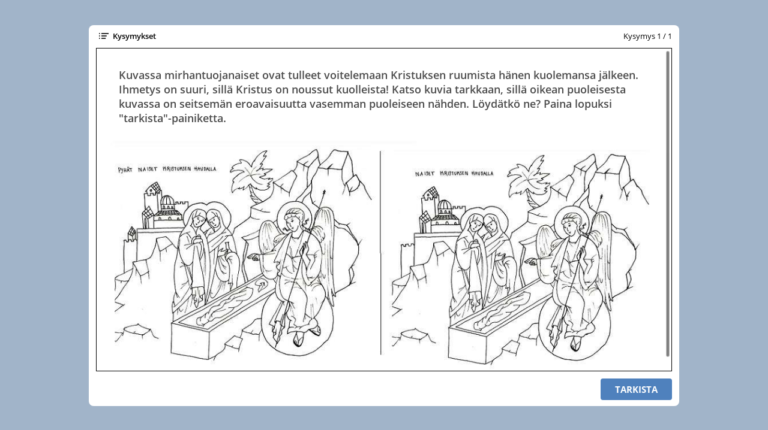

--- FILE ---
content_type: text/html
request_url: http://ortoboxi.fi/tehtavat/Paasiainen_etsierot/
body_size: 17620
content:
<!DOCTYPE html>
<!-- Created with iSpring --><!-- 984 636 --><!--version 9.7.7.21004 --><!--type html --><!--mainFolder  --><!--content quiz -->
<html>
<head>
	<meta http-equiv="X-UA-Compatible" content="IE=edge"/>
	<script src="data/browsersupport.js"></script>
	<meta http-equiv="Content-Type" content="text/html;charset=utf-8"/>
	<meta name="viewport" content="width=device-width,initial-scale=1,minimum-scale=1,maximum-scale=1,user-scalable=no"/>
	<meta name="format-detection" content="telephone=no"/>
	<meta name="apple-mobile-web-app-capable" content="yes"/>
	<meta name="apple-mobile-web-app-status-bar-style" content="black"/>
	<meta name="msapplication-tap-highlight" content="no" />
	<title>Pääsiäinen - etsi erot</title>
	<link rel="apple-touch-icon-precomposed" href="data/apple-touch-icon.png"/>
	<link rel="shortcut icon" type="image/ico" href="data/favicon.ico"/>
	<style>
		body {
			width: 100%;
			height: 100%;
		}
		
		#preloader {
			width: 50px;
			height: 50px;
			position: absolute;
			top: 0;
			left: 0;
			bottom: 0;
			right: 0;
			margin: auto;
			border-radius: 10px;
			background-color: rgba(0, 0, 0, 0.5);
		}
		
		#preloader::after {
			content: '';
			position: absolute;
			background: url([data-uri]);
			background-size: cover;
			top: 0;
			left: 0;
			bottom: 0;
			right: 0;
			animation: preloader_spin 1s infinite linear;
			-webkit-animation: preloader_spin 1s infinite linear;
		}
		
		@keyframes preloader_spin { 0% {transform: rotate(0deg);} 100% {transform: rotate(360deg);} }
		@-webkit-keyframes preloader_spin { 0% {-webkit-transform: rotate(0deg);} 100% {-webkit-transform: rotate(360deg);}}
    </style>
</head>
<body>
	<div id="preloader"></div>
	<div id="content"></div>
	<script src="data/player.js?s=jx8shnfhdf3p-2i37nohf19vl"></script>
	<script>
		var data = "[base64]/[base64]/[base64]/[base64]";
		QuizPlayer.start("content", "jx8shnfhdf3p-2i37nohf19vl", data, 1, "https://s4.ispring.eu", false, false, "never", function(player) {
			player.initializationCompleteEvent().addHandler(function() {
				var preloader = document.getElementById("preloader");
				preloader.parentNode.removeChild(preloader);
			})
		});
	</script>
</body>
</html>